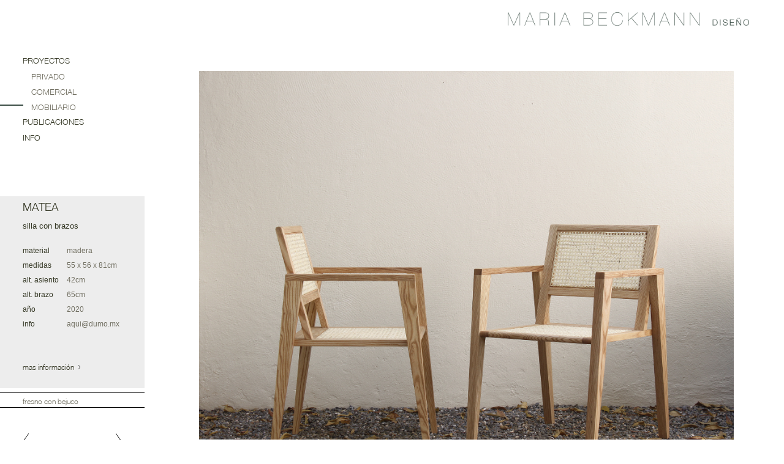

--- FILE ---
content_type: text/html; charset=UTF-8
request_url: https://www.mariabeckmann.com/proyecto?ajrw=3283&aje=618032600040&qlwej=4
body_size: 3313
content:
<!DOCTYPE html PUBLIC "-//W3C//DTD XHTML 1.0 Transitional//EN">
<html xmlns="http://www.w3.org/1999/xhtml">
<head>
<meta http-equiv="Content-Type" content="text/html; charset=UTF-8" />
<link rel="stylesheet" type="text/css" href="css/estilos_web.css?ver=1.6">
<script src="js/funciones.js?ver=1.6" type="text/javascript"></script>
<script src="js/alertas.js?ver=1.6" type="text/javascript"></script>
<script src="js/ajax.js?ver=1.6" type="text/javascript"></script>
<script src="js/calendario.js?ver=1.6" type="text/javascript"></script>

<link rel="shortcut icon" href="../favicon.png?ver=1.6" />
<title>MARIA BECKMANN DISEÑO - PROYECTOS - MATEA</title>
<meta name="Description" content="Estudio de arquitectura y diseño de interiores" />
<meta name="Keywords" content="arquitectura diseño interiores remodelaciones acabados hoteles restaurantes casas tiendas" />
<div style="width:100%; height:100%;position:absolute; background-color:#1F322E; display:none;z-index:999999;" id="iuser_waiting">
<img src="img/loading.svg" style="position:fixed; right:130px; top:50px; width:80px; height:80px"/>
<img src="img/MB logo bco.png?ver=1.1" style="position:absolute; top:206px; right:154px; width:610px" />
</div>
</div>
<!-- Global site tag (gtag.js) - Google Analytics -->
<script async src="https://www.googletagmanager.com/gtag/js?id=G-L3H8FBBS2H"></script>
<script>
  window.dataLayer = window.dataLayer || [];
  function gtag(){dataLayer.push(arguments);}
  gtag('js', new Date());

  gtag('config', 'G-L3H8FBBS2H');
</script>
<!-- styles needed by jScrollPane - include in your own sites -->
		<link rel="stylesheet" type="text/css" href="../scroll/jScrollPane.css" media="all">
		<!-- latest jQuery direct from google's CDN -->
		<script type="text/javascript" src="../scroll/jquery-1.2.6.min.js"></script>
		<!-- the mousewheel plugin -->
		<script type="text/javascript" src="../scroll/jquery.mousewheel.js"></script>
        <script type="text/javascript" src="../scroll/jquery.em.js"></script>
		<script type="text/javascript" src="../scroll/jquery.onImagesLoad.js"></script>
		<script type="text/javascript" src="../scroll/mwheelIntent.js"></script>
        <!-- the jScrollPane script -->
        <script type="text/javascript" src="../scroll/jScrollPane.js"></script>

<script type="text/javascript">

var minH = '768';
function adjustScreen(res)
{
	var alt = getViewPortD();
	if (alt < minH)
		alt = minH - 116;
	else 
		alt = alt - 116;
	$('.main_right').height(alt-10);
	
	adjustPicSize();
	if (document.getElementsByClassName("scroll-pane").length > 0) { 
	
	$('.scroll-pane').height(alt-25);
	$('.scroll-pane').jScrollPane();
	if (res) { 
		var throttleTimeout;
		var api = $('.scroll-pane').data('jsp');
		if (!throttleTimeout) {
			throttleTimeout = setTimeout(
										function()
										{
											api.reinitialise();
											throttleTimeout = null;
										},
										50
									);
								}
	}
	}
	document.getElementById("iuser_waiting").style.display="none";
}

</script></head>
<body  onLoad="adjustScreen(false); document.getElementById('loading2').style.display='none';precargar()" onResize="adjustScreen(true)">
<div class="cuerpo" style="min-height:768px">
	<div class="top">
    	<div class="logo" onclick="window.location='proyectos2'"></div>
    </div>
    <div class="main"><table cellpadding="0" cellspacing="0" width="100%" height="100%"><tr style="height:100%; width:100%;"><td width="243px">
    	<div class="main_left">        	<style>
.main_menu a {
	outline: none;
	text-decoration: inherit;
	color: inherit;
	font-family: inherit;
	font-size: inherit;
}
</style>
<div class="main_menu">
            	<div class="menu_prin"  onmouseover="checkSubmenu()"><a href="proyectos2">PROYECTOS</a></div>
                                	<div class="menu_sec" onmouseover="checkSubmenu(2)"><a href="proyectos?qlwej=2">PRIVADO</a></div>
                                	<div class="menu_sec" onmouseover="checkSubmenu(1)"><a href="proyectos?qlwej=1">COMERCIAL</a></div>
                                	<div class="menu_sec_on" onmouseover="checkSubmenu(4)"><a href="proyectos?qlwej=4">MOBILIARIO</a></div>
                                    <div class="submenu_r"  id="subm_4" style="display:none"><div class="submenu" >
                    	<div class="submenu_item_on"><a href="proyectos?qlwej=4">TODOS</a></div>
                    	                        	<div class="submenu_item"><a href="proyectos?qlwej=4&qlwej2=1">SILLA / BANCO/A</a></div>
                                                	<div class="submenu_item"><a href="proyectos?qlwej=4&qlwej2=2">SILLÓN</a></div>
                                                	<div class="submenu_item"><a href="proyectos?qlwej=4&qlwej2=3">MESA / ESCRITORIO</a></div>
                                                	<div class="submenu_item"><a href="proyectos?qlwej=4&qlwej2=4">CAMA / BURO</a></div>
                                                	<div class="submenu_item"><a href="proyectos?qlwej=4&qlwej2=5">LIBRERO / GUARDADO</a></div>
                                                	<div class="submenu_item"><a href="proyectos?qlwej=4&qlwej2=6">LAMPARA / PERCHERO / OTROS</a></div>
                                            </div></div>
                                <div class="menu_prin"  onmouseover="checkSubmenu()"><a href="publicaciones">PUBLICACIONES</a></div>
                <div class="menu_prin"  onmouseover="checkSubmenu()"><a href="info">INFO</a></div>
                            </div>
            	<div class="proyecto_info"><div id="log"></div>
                <div class="proyecto_masinfo">
                                	<div class="proyecto_masinfo_boton" id="mas" onClick="abrirMasInfo()">mas información <img src="../img/flecha1.png"> </div>
                    <div class="proyecto_masinfo_boton" id="cerrar" style="display:none" onClick="cerrarMasInfo()"><img src="../img/flecha2.png"> cerrar información </div>
                                                </div>
                                <div class="proyecto_masinfo_texto" id="masinfo" style="display:none">

                	<div class="proyecto_masinfo_texto2">sillas altas con brazos.<br />
&gt; Versi&oacute;n de madera solida<br />
&gt; Versi&oacute;n de madera y tejido de bejuco.<br />
&gt; Versi&oacute;n de madera y vaqueta.<br />
<br />
<a href="https://www.mariabeckmann.com/fotos/uploads/files/D03%20F%20silla_MATEA%20MOB%20MB_MDb.pdf" target="_blank">ficha tecnica silla MATEA</a><br />
<br />
ver album mobiliario<br />
<a href="https://www.ipos.mx/fotos/497/uploads/MARIABECKMANN%20MOBILIARIO_MD.pdf" target="_blank">ALBUM MOB MARIABECKMANN pdf<br />
<br />
f</a>ichas tecnicas mobiliario<br />
<a href="https://www.mariabeckmann.com/fotos/uploads/files/MOB%20MARIABECKMANN_%20FICHAS%20T%20MD.pdf" target="_blank">FICHAS MOB MARIABECKMANN pdf</a><br />
<br />
info:<br />
<a href="/cdn-cgi/l/email-protection" class="__cf_email__" data-cfemail="1879696d71587c6d7577367560">[email&#160;protected]</a></div>
                     <div class="cerrar" onClick="cerrarMasInfo()">X</div>
                </div>
                                	<div class="proyecto_info2">
                		<div class="info_fila1">MATEA</div>
           				 <div class="info_fila2">silla con brazos</div>
           				 <div class="info_fila2" style="padding-bottom:20px"></div>
                        <div class="info_fila3"><div class="info_fila3_1">material</div>
            			<div class="info_fila3_2">madera</div></div>            <div class="info_fila3"><div class="info_fila3_1">medidas</div>
            			<div class="info_fila3_2">55 x 56 x 81cm</div></div>            <div class="info_fila3"><div class="info_fila3_1">alt. asiento</div>
            			<div class="info_fila3_2">42cm</div></div>            <div class="info_fila3"><div class="info_fila3_1">alt. brazo</div>
            			<div class="info_fila3_2">65cm</div></div>            <div class="info_fila3"><div class="info_fila3_1">año</div>
            			<div class="info_fila3_2">2020</div></div>            <div class="info_fila3"><div class="info_fila3_1">info</div>
            			<div class="info_fila3_2"><a href="/cdn-cgi/l/email-protection" class="__cf_email__" data-cfemail="e38292968aa387968e8ccd8e9b">[email&#160;protected]</a></div></div>                            	</div>
                </div>
                <div class="proyecto_foto_nombre_area" id="nombre_fotos1">

                                <div class="proyecto_foto_nombre" id="nombre1_1" style="display:">
               <div class="proyecto_foto_nombre2">
                <div >fresno con bejuco</div>
                </div>
               </div>
                                                <div class="proyecto_foto_nombre" id="nombre1_2" style="display:none">
               <div class="proyecto_foto_nombre2">
                <div >fresno con bejuco</div>
                </div>
               </div>
                                                <div class="proyecto_foto_nombre" id="nombre1_3" style="display:none">
               <div class="proyecto_foto_nombre2">
                <div >fresno con bejuco</div>
                </div>
               </div>
                                                <div class="proyecto_foto_nombre" id="nombre1_4" style="display:none">
               <div class="proyecto_foto_nombre2">
                <div >fresno con bejuco</div>
                </div>
               </div>
                                                <div class="proyecto_foto_nombre" id="nombre1_5" style="display:none">
               <div class="proyecto_foto_nombre2">
                <div >fresno con bejuco</div>
                </div>
               </div>
                               <div class="proyecto_foto_nombre" style="border-color:#FFF;display:none" id="nombre1_6"></div>                <div class="proyecto_foto_nombre" style="border-color:#FFF;display:none" id="nombre1_7"></div>                <div class="proyecto_foto_nombre" style="border-color:#FFF;display:none" id="nombre1_8"></div>                <div class="proyecto_foto_nombre" style="border-color:#FFF;display:none" id="nombre1_9"></div>                <div class="proyecto_foto_nombre" style="border-color:#FFF;display:none" id="nombre1_10"></div>                <div class="proyecto_foto_nombre" style="border-color:#FFF;display:none" id="nombre1_11"></div>                <div class="proyecto_foto_nombre" style="border-color:#FFF;display:none" id="nombre1_12"></div>                <div class="proyecto_foto_nombre" style="border-color:#FFF;display:none" id="nombre1_13"></div>                <div class="proyecto_foto_nombre" style="border-color:#FFF;display:none" id="nombre1_14"></div>                <div class="proyecto_foto_nombre" style="border-color:#FFF;display:none" id="nombre1_15"></div>                <div class="proyecto_foto_nombre" style="border-color:#FFF;display:none" id="nombre1_16"></div>                <div class="proyecto_foto_nombre" style="border-color:#FFF;display:none" id="nombre1_17"></div>                                 <div class="proyecto_foto_nombre" id="nombre1_18" style="display:none">
               <div class="proyecto_foto_nombre2">
                <div >fresno con bejuco + mesa simple</div>
                </div>
               </div>
                                                <div class="proyecto_foto_nombre" id="nombre1_19" style="display:none">
               <div class="proyecto_foto_nombre2">
                <div >fresno con bejuco + mesa simple</div>
                </div>
               </div>
                                                <div class="proyecto_foto_nombre" id="nombre1_20" style="display:none">
               <div class="proyecto_foto_nombre2">
                <div >fresno con bejuco + mesa simple</div>
                </div>
               </div>
                                              </div>
               <div class="proyecto_foto_flechas" id="flechas_1">
               		<div class="proyecto_flecha_left" onClick="prevImage('1')"></div>
                    <div class="proyecto_num_foto" id="num_foto1">1 / 20</div>
                    <div class="proyecto_flecha_right" onClick="nextImage('1')"></div>
               </div>
               <div id="nombre_fotos2" class="proyecto_foto_nombre_area" style="display:none">
               
                <div class="proyecto_foto_nombre_proc" >
               <div class="proyecto_foto_nombre2">
               fotos proceso

               </div></div>
               </div>
               <div class="proyecto_foto_flechas" id="flechas_2" style="display:none">
               		<div class="proyecto_flecha_left" onClick="prevImage('2')"></div>
                    <div class="proyecto_num_foto" id="num_foto2">1 / 0</div>
                    <div class="proyecto_flecha_right" onClick="nextImage('2')"></div>
               </div>

            </div></td><td valign="top" align="left">
             <div class="main_right2" id="main_right2">
             <div id="fotos_fotos1" class="area_fotos"><div align="center" style="position:relative">
             <img src="../img/loading2.svg" id="loading2" style="position:absolute; left:124px; top:75px;width:50px; height:50px"  />
             	<img src="../fotos/proyecto_foto/sillaMATEA_MB_IMG_7276b W.jpg" id="foto1_1" style="display:none">               <table cellpadding="0" cellspacing="0" width="100%" height="100%" id="tbl1"><tr><Td valign="middle" align="center"><img  src="../fotos/proyecto_foto/sillaMATEA_MB_IMG_7276b W.jpg" style="cursor:pointer;display:none" onClick="nextImage('1')" id="main_pic1"></Td></tr></table></div>
                <img src="../fotos/proyecto_foto/sillaMATEA_MB_IMG_7400b W.jpg" id="foto1_2" style="display:none"><img src="../fotos/proyecto_foto/sillaMATEA_MB_IMG_7370c W.jpg" id="foto1_3" style="display:none"><img src="../fotos/proyecto_foto/sillaMATEA_MB_IMG_7212b W.jpg" id="foto1_4" style="display:none"><img src="../fotos/proyecto_foto/sillaMATEA_MB_IMG_7302c z W.jpg" id="foto1_5" style="display:none"><img src="../fotos/proyecto_foto/laMATEA_MB_IMG_7561c z W.jpg" id="foto1_6" style="display:none"><img src="../fotos/proyecto_foto/sillaMATEA_MB_IMG_7493e W.jpg" id="foto1_7" style="display:none"><img src="../fotos/proyecto_foto/sillaMATEA_MB_IMG_7505d W.jpg" id="foto1_8" style="display:none"><img src="../fotos/proyecto_foto/sillaMATEA_MB_IMG_7460d W.jpg" id="foto1_9" style="display:none"><img src="../fotos/proyecto_foto/sillaMATEA_MB_IMG_0180b z W.jpg" id="foto1_10" style="display:none"><img src="../fotos/proyecto_foto/sillaMATEA_MB_IMG_0302b W.jpg" id="foto1_11" style="display:none"><img src="../fotos/proyecto_foto/sillaMATEA_MB_IMG_9064b W.jpg" id="foto1_12" style="display:none"><img src="../fotos/proyecto_foto/sillaMATEA_MB_IMG_8068d W.jpg" id="foto1_13" style="display:none"><img src="../fotos/proyecto_foto/sillaMATEA_MB_IMG_9014b W.jpg" id="foto1_14" style="display:none"><img src="../fotos/proyecto_foto/sillaMATEA_MB_IMG_8098d W.jpg" id="foto1_15" style="display:none"><img src="../fotos/proyecto_foto/sillaMATEA_MB_IMG_9032b W.jpg" id="foto1_16" style="display:none"><img src="../fotos/proyecto_foto/sillaMATEA_MB_IMG_8948b W.jpg" id="foto1_17" style="display:none"><img src="../fotos/proyecto_foto/mesaSIMPLE_MB_IMG_8550e W.jpg" id="foto1_18" style="display:none"><img src="../fotos/proyecto_foto/mesaSIMPLE_MB_IMG_8426d  z W.jpg" id="foto1_19" style="display:none"><img src="../fotos/proyecto_foto/mesaSIMPLE_MB_IMG_8543c W.jpg" id="foto1_20" style="display:none"><input type="hidden" value="21" id="cant1">
			</div>
            <div id="fotos_fotos2" class="area_fotos" style="display:none"><div align="center">
             	<input type="hidden" value="1" id="cant2">
			</div>
            </div>


</td></tr></table>
    </div>
</div>
<script data-cfasync="false" src="/cdn-cgi/scripts/5c5dd728/cloudflare-static/email-decode.min.js"></script><script defer src="https://static.cloudflareinsights.com/beacon.min.js/vcd15cbe7772f49c399c6a5babf22c1241717689176015" integrity="sha512-ZpsOmlRQV6y907TI0dKBHq9Md29nnaEIPlkf84rnaERnq6zvWvPUqr2ft8M1aS28oN72PdrCzSjY4U6VaAw1EQ==" data-cf-beacon='{"version":"2024.11.0","token":"71e38458170b4d9cb2535194f7da712e","r":1,"server_timing":{"name":{"cfCacheStatus":true,"cfEdge":true,"cfExtPri":true,"cfL4":true,"cfOrigin":true,"cfSpeedBrain":true},"location_startswith":null}}' crossorigin="anonymous"></script>
</body>
</html>

--- FILE ---
content_type: text/css
request_url: https://www.mariabeckmann.com/css/estilos_web.css?ver=1.6
body_size: 1236
content:
html{height:100%;}
@font-face {
						font-family: 'HelveticaNeueLight';
						src: url('../fonts/helveticaneuelight.eot');
						src: url('../fonts/helveticaneuelight.eot?#iefix') format('embedded-opentype'),
								 url('../fonts/helveticaneuelight.woff') format('woff'),
								 url('../fonts/helveticaneuelight.ttf') format('truetype'),
								 url('../fonts/helveticaneuelight.svg#helveticaneuelight') format('svg');
						font-weight: normal;
						font-style: normal;
				}
body{height:100%; margin:0px; color:#343724;  font-family:'HelveticaNeueLight', Arial, sans-serif; font-size:12px;  }
body{
	-webkit-touch-callout: none;
-webkit-user-select: none;
-khtml-user-select: none;
-moz-user-select: none;
-ms-user-select: none;
user-select: none;

}
pre
			{
				width: 95%;
			}
			a
			{
				outline:none;
			}
/* TIPOGRAFIAS */
.txt-10{font-size:10px;}
.txt-11{font-size:11px;}
.txt-12{font-size:12px;}
.txt-13{font-size:13px;}
.txt-14{font-size:14px;}
.txt-15{font-size:15px;}
.txt-16{font-size:16px;}
.txt-17{font-size:17px;}
.txt-18{font-size:18px;}
.txt-19{font-size:19px;}
.txt-20{font-size:20px;}
.txt-21{font-size:21px;}
.txt-22{font-size:22px;}
.txt-23{font-size:23px;}

/* COLORES */
.Blanco{color:#FFF;}
.Gris{color:#666;}
.Negro{color:#000;}
.GrisClaro{color:#999;}
.Verde1 { color:#343724; }
.Verde2 {color:#706e60; }

/* VARIANTES */
.Bold{font-weight:bold;}
.Normal{font-weight:normal;}
.SinSubrayar{text-decoration:none;}
.Subrayar{text-decoration:underline;}
.Italica{font-style:italic;}
.Pointer{cursor:pointer;}
/* PLANTLLA */
.tablaCentrar{
	width:100%;
	height:100%;
}
.cuerpo
{
	width:100%; height:100%; overflow:hidden;
}
.top
{
	height:91px; width:100%;
}
.logo
{
	position:absolute; top:20px; right:57px;width:394px; height:23px;
	background-image:url('../img/MB logo verde.png');
	cursor:pointer;
	background-size: contain;
	background-repeat: no-repeat;
}
.main
{
	width:100%; height:100%;
		min-height:674px;
}
.main_left
{
	width:243px;
	height:100%;min-height:674px;
}
.main_right
{
	width:100%; height:100%; overflow:hidden;min-height:674px;
	display:table;padding-top:25px; max-width:1198px;

}

.main_right2
{
	width:100%;
	display:table;padding-top:25px;

}
.main_left2
{
	padding-left:32px;
}
.main_menu
{
	width:200px;   height:162px;font-weight:lighter;
}
.menu_prin
{
	width:200px;
	color:#343724; font-size:13px; padding-left:37px; cursor:pointer; padding-bottom:10px;
}
.menu_prin:hover
{
	background-image:url(../img/linea_v.png); background-repeat:no-repeat;
}
.menu_prin_on
{
	width:200px; background-image:url(../img/linea_v.png); background-repeat:no-repeat;
	color:#343724; font-size:13px; padding-left:37px; cursor:pointer; padding-bottom:10px;
}
.menu_sec
{

	width:200px; height:9.5px;
	color:#706e60; font-size:13px; padding-left:51px; cursor:pointer;  padding-bottom:15.3px;
}
.menu_sec_on
{

	width:200px;background-image:url(../img/linea2_v.png); background-repeat:no-repeat; height:9.5px;
	color:#706e60; font-size:13px; padding-left:51px; cursor:pointer; padding-bottom:15.3px;
}
.menu_sec:hover
{
	background-image:url(../img/linea2_v.png); background-repeat:no-repeat;
}
.scroll-pane
{
	width:98%;  height:100%;  overflow:auto;  outline:none;
}
.popup_info
{
	padding-left:37px; padding-top:0px; display:table; padding-top:75px;
}

.info_fila1
{
	font-size:18px;
	padding-bottom:12px; line-height:22px;
font-family: 'HelveticaNeueLight';
}
.info_fila2
{
	font-size:13px; padding-bottom:6px; padding-right:10px; position:relative; z-index:9999;
	font-family:Arial, Helvetica, sans-serif;
}
.info_fila2 a
{
	color:#343724; text-decoration:underline;
}
.area_fotos
{
	width:100%; height:100%;
}
.submenu_r
{
	position:relative; left:236px; top:-30px;
}
.submenu
{
 padding-top:7px; position:absolute; z-index:999999999999; background-color:white;
 width:288px; cursor:pointer;
}
.submenu_item, .submenu_item_on, .submenu_item2
{
	height:24px; position:relative; left:-10px; padding-left:50px;
	color:#706e60; font-size:13px;
}
.submenu_item2
{
	color:#343724;
}
.submenu_item_on
{

	background-image:url(../img/linea2_v.png); background-repeat:no-repeat;
}
.submenu_item:hover, .submenu_item2:hover
{
	background-image:url(../img/linea2_v.png); background-repeat:no-repeat;
}

/* PROYECTOS */
.proyecto_info
{
	width:236px; height:314px; background-color:#ededed;
	margin-top:68px; position:relative; font-family:Arial, Helvetica, sans-serif;
}
.proyecto_info2
{
	margin-left:37px; padding-top:7px;
}
.proyecto_foto_name
{
	width:236px;
}
.info_fila3
{
	display:table; width:236px;
}
.info_fila3_1
{
	width:72px;
	position:relative; float:left;
}

.info_fila3_2
{
	position:relative; float:left; color:#706e60; padding-bottom:10px;
	width:120px;
}
.proyecto_foto_nombre
{
	height:23px;
	width:236px; border-bottom:1px #000 solid;
	margin-top:7px;border-top:1px #000 solid;
}
.proyecto_foto_nombre_proc
{
	border-bottom:1px #000 solid;height:23px;
	width:236px;
}
.proyecto_foto_nombre_area
{
	height:49px;
}
.proyecto_foto_nombre2
{
	color:#706e60; font-size:12px; padding-left:37px; padding-top:6px;
}
.proyecto_foto_flechas
{
	width:163px; height:26px; margin-top:18px; margin-left:37px;
}
.proyecto_flecha_left
{
	width:11px; height:27px; background-image:url(../img/left.png); position:relative; float:left;cursor:pointer;
}
.proyecto_flecha_left:hover
{
	background-image:url(../img/left_on.png);
}
.proyecto_num_foto
{
	width:140px; text-align:center; font-size:14px; font-weight:lighter; padding-top:7px; position:relative; float:left;
}
.proyecto_flecha_right
{
	width:11px; height:27px; background-image:url(../img/right.png); position:relative; float:left; cursor:pointer;
}

.proyecto_flecha_right:hover
{
	background-image:url(../img/right_on.png);
}
.proyecto_masinfo
{
	width:200px; height:42px; position:absolute; bottom:0px; left:37px;
	font-family: 'HelveticaNeueLight';
}
.proyecto_masinfo_texto a
{
	color:#343724; text-decoration:underline;
}
.proyecto_masinfo_boton
{
	height:18px; cursor:pointer;
}
.proyecto_masinfo_boton:hover
{
	color:#747574;
}
.proyecto_masinfo_texto
{
	width:396px; height:314px; background-color:#ededed; left:236px; position:absolute; z-index:9999;
}
.proyecto_masinfo_texto2
{
	padding-left:21px; padding-top:36px; width:357px; height:253px; overflow:hidden; line-height:16px;
}
.cerrar
{
	 padding-left:368px; cursor:pointer;
}
.cerrar:hover
{
	color:#FF491B;
}

/* INFO */
.info_texto
{
	width:179px; font-size:12px; color:#6d6e70; position:relative; left:38px; top:38px;
}
.info_texto2
{
	width:90%; font-size:13px; position:relative; left:24px; top:209px;
}

.info_texto3
{
	width:90%; font-size:13px; position:relative; left:24px; top:-29px; overflow:auto;
}


--- FILE ---
content_type: text/javascript
request_url: https://www.mariabeckmann.com/js/alertas.js?ver=1.6
body_size: 187
content:
function arregloXX(idioma)
{
	var textos = new Array();
	if (idioma == "es")
	{
		var i = 0;
		textos[i] = "Favor de ingresar el(la) "; i++;
		textos[i] = "Favor de ingresar el(la) "; i++;
		textos[i] = "Favor de ingresar el(la) "; i++;
	}
	else
	{
		var i = 0;
		textos[i] = "Please insert your ";i++;
		textos[i] = "Please insert your ";i++;
	}
	return textos;
}
function validaXX(idioma)
{
	var al = arregloXX(idioma);
	cual = 0;
	if (!validarVacio("txt_0",al[cual]))
		return;
	cual++;
	if (!validarVacio("txt_1",al[cual]))
		return;
	cual++;
	document.form1.submit();
}
function validarVacio(nombre, texto)
{
	var x= document.getElementById(nombre);
	if (trim(x.value) == "")
	{x.focus();alerta1(texto);return false;}
	return true;
}
function validarSeleccion(nombre, texto)
{
	var x= document.getElementById(nombre);
	if (x.selectedIndex == 0)
	{x.focus();alerta1(texto);return false;}
	return true;
}
function validarIgual(nombre,nombre2, texto)
{
	var x= document.getElementById(nombre);
	var x2= document.getElementById(nombre2);
	if (x.value != x2.value)
	{x.focus();alerta1(texto);return false;}
	return true;
}
function validarChecked(nombre, texto)
{
	var x= document.getElementById(nombre);
	if (x.checked == false)
	{x.focus();alerta1(texto);return false;}
	return true;
}
function trim (myString)
{
	return myString.replace(/^\s+/g,'').replace(/\s+$/g,'')
}
function acentos2(cual)
{
	 cual = cual.replace('�','\u00e1');
     cual = cual.replace('�','\u00e9');
     cual = cual.replace('�','\u00ed');
     cual = cual.replace('�','\u00f3');
     cual = cual.replace('�','\u00fa');
     cual = cual.replace('�','\u00c1');
     cual = cual.replace('�','\u00c9');
     cual = cual.replace('�','\u00cd');
     cual = cual.replace('�','\u00d3');
     cual = cual.replace('�','\u00da');
     cual = cual.replace('�','\u00f1');
     cual = cual.replace('�','\u00d1');
	 return cual;
}

function alerta1(x)
{
	alert(acentos2(x));
}
function validaCajaCMS(cual,idioma,nombre)
{
	var txt = "Favor de ingresar el(la) ";
	if (idioma == "en")
		txt = "Please insert the ";
		txt += nombre;
	if(vacio(cual.value)==false){
 			alert(txt);
			cual.focus();
 		return false;
 		}	
 		else
 		{	
 			return true;
	 	}
}
function validaDropCMS(cual,idioma,nombre)
{
	var txt = "Favor de ingresar el(la) ";
	if (idioma == "en")
		txt = "Please select the ";
		txt += nombre;
	if(cual.value=='-1'){
 			alert(txt);
			cual.focus();
 		return false;
 		}	
 		else
 		{	
 			return true;
	 	}
} 

--- FILE ---
content_type: text/javascript
request_url: https://www.mariabeckmann.com/js/calendario.js?ver=1.6
body_size: -144
content:
var clic;
		function pop_frame(v1, v2)
		{
		    clic = "1";
			
			var frame = document.getElementById('popFrame');
			var cal = document.getElementById('popCal');
			if(document.all)
			{
				frame.style.width = "230px";
				frame.style.height = "250px";
				popFrame.fPopCalendar(v1,v2,cal,'A');
			}
			else
			{
				frame.style.width = "230px";
				frame.style.height = "250px";
				frame.contentWindow.fPopCalendar(v1,v2,cal,'A');
			}
		}
		/*document.onclick = function() {
		    if (document.all)
		        popCal.style.visibility = "hidden";
		    else
		    {
		        if (clic != "1")
		            popCal.style.visibility = "hidden";
		        else
		            clic= "0";
		    }
		}*/

--- FILE ---
content_type: image/svg+xml
request_url: https://www.mariabeckmann.com/img/loading.svg
body_size: 5
content:
<svg class="lds-spinner" width="200px"  height="200px"  xmlns="http://www.w3.org/2000/svg" xmlns:xlink="http://www.w3.org/1999/xlink" viewBox="0 0 100 100" preserveAspectRatio="xMidYMid" style="background: rgba(0, 0, 0, 0) none repeat scroll 0% 0%;"><g transform="rotate(0 50 50)">
  <rect x="47" y="24" rx="9.4" ry="4.8" width="6" height="12" fill="#ffffff">
    <animate attributeName="opacity" values="1;0" keyTimes="0;1" dur="2s" begin="-1.8333333333333333s" repeatCount="indefinite"></animate>
  </rect>
</g><g transform="rotate(30 50 50)">
  <rect x="47" y="24" rx="9.4" ry="4.8" width="6" height="12" fill="#ffffff">
    <animate attributeName="opacity" values="1;0" keyTimes="0;1" dur="2s" begin="-1.6666666666666667s" repeatCount="indefinite"></animate>
  </rect>
</g><g transform="rotate(60 50 50)">
  <rect x="47" y="24" rx="9.4" ry="4.8" width="6" height="12" fill="#ffffff">
    <animate attributeName="opacity" values="1;0" keyTimes="0;1" dur="2s" begin="-1.5s" repeatCount="indefinite"></animate>
  </rect>
</g><g transform="rotate(90 50 50)">
  <rect x="47" y="24" rx="9.4" ry="4.8" width="6" height="12" fill="#ffffff">
    <animate attributeName="opacity" values="1;0" keyTimes="0;1" dur="2s" begin="-1.3333333333333333s" repeatCount="indefinite"></animate>
  </rect>
</g><g transform="rotate(120 50 50)">
  <rect x="47" y="24" rx="9.4" ry="4.8" width="6" height="12" fill="#ffffff">
    <animate attributeName="opacity" values="1;0" keyTimes="0;1" dur="2s" begin="-1.1666666666666667s" repeatCount="indefinite"></animate>
  </rect>
</g><g transform="rotate(150 50 50)">
  <rect x="47" y="24" rx="9.4" ry="4.8" width="6" height="12" fill="#ffffff">
    <animate attributeName="opacity" values="1;0" keyTimes="0;1" dur="2s" begin="-1s" repeatCount="indefinite"></animate>
  </rect>
</g><g transform="rotate(180 50 50)">
  <rect x="47" y="24" rx="9.4" ry="4.8" width="6" height="12" fill="#ffffff">
    <animate attributeName="opacity" values="1;0" keyTimes="0;1" dur="2s" begin="-0.8333333333333334s" repeatCount="indefinite"></animate>
  </rect>
</g><g transform="rotate(210 50 50)">
  <rect x="47" y="24" rx="9.4" ry="4.8" width="6" height="12" fill="#ffffff">
    <animate attributeName="opacity" values="1;0" keyTimes="0;1" dur="2s" begin="-0.6666666666666666s" repeatCount="indefinite"></animate>
  </rect>
</g><g transform="rotate(240 50 50)">
  <rect x="47" y="24" rx="9.4" ry="4.8" width="6" height="12" fill="#ffffff">
    <animate attributeName="opacity" values="1;0" keyTimes="0;1" dur="2s" begin="-0.5s" repeatCount="indefinite"></animate>
  </rect>
</g><g transform="rotate(270 50 50)">
  <rect x="47" y="24" rx="9.4" ry="4.8" width="6" height="12" fill="#ffffff">
    <animate attributeName="opacity" values="1;0" keyTimes="0;1" dur="2s" begin="-0.3333333333333333s" repeatCount="indefinite"></animate>
  </rect>
</g><g transform="rotate(300 50 50)">
  <rect x="47" y="24" rx="9.4" ry="4.8" width="6" height="12" fill="#ffffff">
    <animate attributeName="opacity" values="1;0" keyTimes="0;1" dur="2s" begin="-0.16666666666666666s" repeatCount="indefinite"></animate>
  </rect>
</g><g transform="rotate(330 50 50)">
  <rect x="47" y="24" rx="9.4" ry="4.8" width="6" height="12" fill="#ffffff">
    <animate attributeName="opacity" values="1;0" keyTimes="0;1" dur="2s" begin="0s" repeatCount="indefinite"></animate>
  </rect>
</g></svg>

--- FILE ---
content_type: image/svg+xml
request_url: https://www.mariabeckmann.com/img/loading2.svg
body_size: 110
content:
<svg class="lds-spinner" width="200px"  height="200px"  xmlns="http://www.w3.org/2000/svg" xmlns:xlink="http://www.w3.org/1999/xlink" viewBox="0 0 100 100" preserveAspectRatio="xMidYMid" style="background: rgba(0, 0, 0, 0) none repeat scroll 0% 0%;"><g transform="rotate(0 50 50)">
  <rect x="47" y="24" rx="9.4" ry="4.8" width="6" height="12" fill="#3b4e46">
    <animate attributeName="opacity" values="1;0" keyTimes="0;1" dur="1.3s" begin="-1.1916666666666667s" repeatCount="indefinite"></animate>
  </rect>
</g><g transform="rotate(30 50 50)">
  <rect x="47" y="24" rx="9.4" ry="4.8" width="6" height="12" fill="#3b4e46">
    <animate attributeName="opacity" values="1;0" keyTimes="0;1" dur="1.3s" begin="-1.0833333333333333s" repeatCount="indefinite"></animate>
  </rect>
</g><g transform="rotate(60 50 50)">
  <rect x="47" y="24" rx="9.4" ry="4.8" width="6" height="12" fill="#3b4e46">
    <animate attributeName="opacity" values="1;0" keyTimes="0;1" dur="1.3s" begin="-0.9750000000000001s" repeatCount="indefinite"></animate>
  </rect>
</g><g transform="rotate(90 50 50)">
  <rect x="47" y="24" rx="9.4" ry="4.8" width="6" height="12" fill="#3b4e46">
    <animate attributeName="opacity" values="1;0" keyTimes="0;1" dur="1.3s" begin="-0.8666666666666667s" repeatCount="indefinite"></animate>
  </rect>
</g><g transform="rotate(120 50 50)">
  <rect x="47" y="24" rx="9.4" ry="4.8" width="6" height="12" fill="#3b4e46">
    <animate attributeName="opacity" values="1;0" keyTimes="0;1" dur="1.3s" begin="-0.7583333333333333s" repeatCount="indefinite"></animate>
  </rect>
</g><g transform="rotate(150 50 50)">
  <rect x="47" y="24" rx="9.4" ry="4.8" width="6" height="12" fill="#3b4e46">
    <animate attributeName="opacity" values="1;0" keyTimes="0;1" dur="1.3s" begin="-0.65s" repeatCount="indefinite"></animate>
  </rect>
</g><g transform="rotate(180 50 50)">
  <rect x="47" y="24" rx="9.4" ry="4.8" width="6" height="12" fill="#3b4e46">
    <animate attributeName="opacity" values="1;0" keyTimes="0;1" dur="1.3s" begin="-0.5416666666666666s" repeatCount="indefinite"></animate>
  </rect>
</g><g transform="rotate(210 50 50)">
  <rect x="47" y="24" rx="9.4" ry="4.8" width="6" height="12" fill="#3b4e46">
    <animate attributeName="opacity" values="1;0" keyTimes="0;1" dur="1.3s" begin="-0.43333333333333335s" repeatCount="indefinite"></animate>
  </rect>
</g><g transform="rotate(240 50 50)">
  <rect x="47" y="24" rx="9.4" ry="4.8" width="6" height="12" fill="#3b4e46">
    <animate attributeName="opacity" values="1;0" keyTimes="0;1" dur="1.3s" begin="-0.325s" repeatCount="indefinite"></animate>
  </rect>
</g><g transform="rotate(270 50 50)">
  <rect x="47" y="24" rx="9.4" ry="4.8" width="6" height="12" fill="#3b4e46">
    <animate attributeName="opacity" values="1;0" keyTimes="0;1" dur="1.3s" begin="-0.21666666666666667s" repeatCount="indefinite"></animate>
  </rect>
</g><g transform="rotate(300 50 50)">
  <rect x="47" y="24" rx="9.4" ry="4.8" width="6" height="12" fill="#3b4e46">
    <animate attributeName="opacity" values="1;0" keyTimes="0;1" dur="1.3s" begin="-0.10833333333333334s" repeatCount="indefinite"></animate>
  </rect>
</g><g transform="rotate(330 50 50)">
  <rect x="47" y="24" rx="9.4" ry="4.8" width="6" height="12" fill="#3b4e46">
    <animate attributeName="opacity" values="1;0" keyTimes="0;1" dur="1.3s" begin="0s" repeatCount="indefinite"></animate>
  </rect>
</g></svg>

--- FILE ---
content_type: text/javascript
request_url: https://www.mariabeckmann.com/js/funciones.js?ver=1.6
body_size: 1588
content:

function MM_swapImgRestore() { //v3.0
  var i,x,a=document.MM_sr; for(i=0;a&&i<a.length&&(x=a[i])&&x.oSrc;i++) x.src=x.oSrc;
}

function MM_preloadImages() { //v3.0
  var d=document; if(d.images){ if(!d.MM_p) d.MM_p=new Array();
    var i,j=d.MM_p.length,a=MM_preloadImages.arguments; for(i=0; i<a.length; i++)
    if (a[i].indexOf("#")!=0){ d.MM_p[j]=new Image; d.MM_p[j++].src=a[i];}}
}

function MM_findObj(n, d) { //v4.01
  var p,i,x;  if(!d) d=document; if((p=n.indexOf("?"))>0&&parent.frames.length) {
    d=parent.frames[n.substring(p+1)].document; n=n.substring(0,p);}
  if(!(x=d[n])&&d.all) x=d.all[n]; for (i=0;!x&&i<d.forms.length;i++) x=d.forms[i][n];
  for(i=0;!x&&d.layers&&i<d.layers.length;i++) x=MM_findObj(n,d.layers[i].document);
  if(!x && d.getElementById) x=d.getElementById(n); return x;
}

function MM_swapImage() { //v3.0
  var i,j=0,x,a=MM_swapImage.arguments; document.MM_sr=new Array; for(i=0;i<(a.length-2);i+=3)
   if ((x=MM_findObj(a[i]))!=null){document.MM_sr[j++]=x; if(!x.oSrc) x.oSrc=x.src; x.src=a[i+2];}
}
/* Pre cargar imagenes */
function MM_preloadImages() { //v3.0
  var d=document; if(d.images){ if(!d.MM_p) d.MM_p=new Array();
    var i,j=d.MM_p.length,a=MM_preloadImages.arguments; for(i=0; i<a.length; i++)
    if (a[i].indexOf("#")!=0){ d.MM_p[j]=new Image; d.MM_p[j++].src=a[i];}}
}

function precargar()
{
	MM_preloadImages('');
}

function mostrar_menu(cual)
{
	menuAnimado(cual,"OPEN");
}
function esconder_menu(cual)
{
	menuAnimado(cual,"CLOSE");
}

/*MENU CON CLASE*/

var currM1;
function menu1(tipo, cual)
{
	if (cual != currM1)
	{
	document.getElementById('m1_' + cual).className='m1-td1' + tipo;
	}
}
function setMenu1(cual)
{
	if (document.getElementById('m1_' + cual))
	{
		document.getElementById('m1_' + cual).className='m1-td1_on';
		document.getElementById('m1_a' + cual).className='link-menu1_on';
		currM1 = cual;
	}
}


/*MENU CON IMAGENES*/

function cambiarOver(cual)
{
	if (curr != cual)
	{
	document.getElementById("i_" + cual).src = "../img/m1_" + cual + "_on.png";
	}
}
function cambiarOut(cual)
{
	if (curr != cual)
	{
	document.getElementById("i_" + cual).src = "../img/m1_" + cual + ".png";
	}
}
function clearText(field){
 
    if (field.defaultValue == field.value) field.value = '';
    else if (field.value == '') field.value = field.defaultValue;
 
}

function getViewPortD()
{
	var viewportwidth;
 var viewportheight;
 
 // the more standards compliant browsers (mozilla/netscape/opera/IE7) use window.innerWidth and window.innerHeight
 
 if (typeof window.innerWidth != 'undefined')
 {
      viewportwidth = window.innerWidth,
      viewportheight = window.innerHeight
 }
 
// IE6 in standards compliant mode (i.e. with a valid doctype as the first line in the document)

 else if (typeof document.documentElement != 'undefined'
     && typeof document.documentElement.clientWidth !=
     'undefined' && document.documentElement.clientWidth != 0)
 {
       viewportwidth = document.documentElement.clientWidth,
       viewportheight = document.documentElement.clientHeight
 }
 
 // older versions of IE
 
 else
 {
       viewportwidth = document.getElementsByTagName('body')[0].clientWidth,
       viewportheight = document.getElementsByTagName('body')[0].clientHeight
 }
return viewportheight;
}

function getViewPortD2()
{
	var viewportwidth;
 var viewportheight;
 
 // the more standards compliant browsers (mozilla/netscape/opera/IE7) use window.innerWidth and window.innerHeight
 
 if (typeof window.innerWidth != 'undefined')
 {
      viewportwidth = window.innerWidth,
      viewportheight = window.innerHeight
 }
 
// IE6 in standards compliant mode (i.e. with a valid doctype as the first line in the document)

 else if (typeof document.documentElement != 'undefined'
     && typeof document.documentElement.clientWidth !=
     'undefined' && document.documentElement.clientWidth != 0)
 {
       viewportwidth = document.documentElement.clientWidth,
       viewportheight = document.documentElement.clientHeight
 }
 
 // older versions of IE
 
 else
 {
       viewportwidth = document.getElementsByTagName('body')[0].clientWidth,
       viewportheight = document.getElementsByTagName('body')[0].clientHeight
 }
return viewportwidth;
}
var currInfo = "";
function showInfo(cual)
{
	if (currInfo != "")
	document.getElementById("info_" + currInfo).style.display = "none";
		
	document.getElementById("info_" + cual).style.display = "";
	currInfo = cual;
	
}
function hideInfo(cual)
{
	//document.getElementById("info_" + cual).style.display = "none";
}

function adjustPicSize()
{
	//alert('a');
	var i =1;
	resizeImageTipo( document.getElementById("main_pic1"));
	resizeImageTipo( document.getElementById("main_pic2"));
	/*while(document.getElementById("foto1_" + i))
	{
		var foto = document.getElementById("foto1_" + i);
		resizeImageTipo(foto);
		if (i == 1)
			foto.style.display = "";
		i++;
		
	}
	var i =1;
	while(document.getElementById("foto2_" + i))
	{
		var foto = document.getElementById("foto2_" + i);
		resizeImageTipo(foto);
		if (i == 1)
			foto.style.display = "";
		i++;
		
	}*/
	
}
function resizeImageTipo(foto)
{
	
	if (foto) { 
		
		
		var  im=new Image();
		im.src=foto.src;
		var h = im.height;
		
		var w= im.width;
		var maxH = getViewPortD()-117;
		var maxW = getViewPortD2()-245;
		if (document.getElementById("main_right2"))
		{
			document.getElementById("main_right2").style.height = maxH + "px";
			if (document.getElementById("tbl1"))
			document.getElementById("tbl1").style.height = maxH + "px";
			if (document.getElementById("tbl2"))
			document.getElementById("tbl2").style.height = maxH + "px";
		}
	//s	document.getElementById("log").innerHTML = maxH + " H - " + maxW + " W";
		var finW =0, finH = 0;
		//alert(maxW);
		if (h > w)
		{
			finH = maxH;
			finW = (maxH/h)*w;
		}
		else
		{
			finW = maxW;
			finH = (maxW/w)*h;
		}
		if (finW > maxW)
		{
			finW = maxW;
			finH = (maxW/w)*h;
		}
		if (finH > maxH)
		{
			finH = maxH;
			finW = (maxH/h)*w;
		}
		
		foto.style.height = finH + "px";
		foto.style.width= finW + "px";
		foto.style.display="";
		
	}
}
var currImage = new Array();
currImage[1] = 1;
currImage[2] = 1;
function nextImage(tipo)
{
	//alert(tipo);
	var cant = parseInt(document.getElementById("cant" + tipo).value);
	var cual = currImage[tipo] + 1;
	if (cual == cant)
		cual = 1;
		hideShowPic(tipo,cual);
}
function prevImage(tipo)
{
	var cant = parseInt(document.getElementById("cant" + tipo).value);
	var cual = currImage[tipo] - 1;
	if (cual == 0)
		cual = cant-1;
		hideShowPic(tipo,cual);
}
function hideShowPic(tipo,cual)
{
	var mainpic = document.getElementById("main_pic" + tipo);
	mainpic.style.display = "none";
	document.getElementById("nombre" + tipo + "_" + currImage[tipo]).style.display = "none";
	//document.getElementById("foto" + tipo + "_" + currImage[tipo]).style.display = "none";
	currImage[tipo] = cual;
	document.getElementById("nombre" + tipo + "_" + currImage[tipo]).style.display = "";
	var url = document.getElementById("foto" + tipo + "_" + currImage[tipo]);
	
	mainpic.src = url.src;
	
	mainpic.style.height = url.height + "px";
	
	mainpic.style.width = url.width + "px";
	var cant = document.getElementById("cant" + tipo).value;
	document.getElementById("num_foto" + tipo).innerHTML = currImage[tipo] + " / " + (cant-1);
	resizeImageTipo(mainpic);
}
function abrirMasInfo()
{
	document.getElementById("mas").style.display="none";
	document.getElementById("cerrar").style.display="";
	document.getElementById("masinfo").style.display="";
}
function cerrarMasInfo()
{
	document.getElementById("mas").style.display="";
	document.getElementById("cerrar").style.display="none";
	document.getElementById("masinfo").style.display="none";
}

function changeFotos(cual, cual2)
{
	document.getElementById("proy_" + cual).style.display = "none";
	document.getElementById("nombre_fotos" + cual).style.display = "";
	document.getElementById("flechas_" + cual).style.display = "";
	document.getElementById("fotos_fotos" + cual).style.display = "";
	
	document.getElementById("proy_" + cual2).style.display = "";
	
	document.getElementById("nombre_fotos" + cual2).style.display = "none";
	document.getElementById("flechas_" + cual2).style.display = "none";
	document.getElementById("fotos_fotos" + cual2).style.display = "none";
}

var currSubmenu = "";
function checkSubmenu(cual)
{
	if (currSubmenu != "" && currSubmenu != cual)
	{
		document.getElementById("subm_" + currSubmenu).style.display='none';
	}
	if (document.getElementById("subm_" + cual) ){ 
		currSubmenu = cual;
		document.getElementById("subm_" + currSubmenu).style.display='';
	}
}

--- FILE ---
content_type: text/javascript
request_url: https://www.mariabeckmann.com/js/ajax.js?ver=1.6
body_size: 250
content:
function ajaxFunction(){
	var ajaxRequest;  // The variable that makes Ajax possible!
	
	try{
		// Opera 8.0+, Firefox, Safari
		ajaxRequest = new XMLHttpRequest();
	} catch (e){
		// Internet Explorer Browsers
		try{
			ajaxRequest = new ActiveXObject("Msxml2.XMLHTTP");
		} catch (e) {
			try{
				ajaxRequest = new ActiveXObject("Microsoft.XMLHTTP");
			} catch (e){
				// Something went wrong
				alert("Your browser broke!");
				return false;
			}
		}
	}
	return ajaxRequest;
}

function funcionBlanco()
{
	// Create a function that will receive data sent from the server
	var ajaxRequest = ajaxFunction();
	ajaxRequest.onreadystatechange = function(){
		if(ajaxRequest.readyState == 4){
			var res = ajaxRequest.responseText;
		}
	}
	ajaxRequest.open("GET", "", true);
	ajaxRequest.send(null); 
}
var intervalCorreos;
function comenzarEnvio()
{
	document.getElementById("cancelarEnvio").style.display ="";
	document.getElementById("comenzarEnvio").style.display ="none";
	intervalCorreos = window.setInterval("enviarCorreo()",5000);
	
}
function cancelarEnvio()
{
	document.getElementById("cancelarEnvio").style.display ="none";
	document.getElementById("comenzarEnvio").style.display ="";
	window.clearInterval(intervalCorreos);
	refrescarDatos();
}
function enviarCorreo()
{
	// Create a function that will receive data sent from the server
	var ajaxRequest = ajaxFunction();
	ajaxRequest.onreadystatechange = function(){
		if(ajaxRequest.readyState == 4){
			var res = ajaxRequest.responseText;
			if (res != "FIN")
				refrescarDatos();
			else
			{
				window.clearInterval(intervalCorreos);
				refrescarDatos();
				alert('Ha finalizado el envio');
			}
		}
	}
	ajaxRequest.open("GET", "ajax/enviar.php", true);
	ajaxRequest.send(null); 
}
function refrescarDatos()
{
	// Create a function that will receive data sent from the server
	var ajaxRequest = ajaxFunction();
	ajaxRequest.onreadystatechange = function(){
		if(ajaxRequest.readyState == 4){
			var res = ajaxRequest.responseText;
			document.getElementById("datosC").innerHTML = res;
		}
	}
	ajaxRequest.open("GET", "ajax/refrescar.php", true);
	ajaxRequest.send(null); 
}

/* ISHOP */
function eliminarC(cual)
{
	if(confirm('Esta seguro que desea eliminar este dato?')) {
	// Create a function that will receive data sent from the server
	var ajaxRequest = ajaxFunction();
	ajaxRequest.onreadystatechange = function(){
		if(ajaxRequest.readyState == 4){
			var res = ajaxRequest.responseText;
			window.location=window.location;
		}
	}
	ajaxRequest.open("GET", "ajax/eliminarColor.php?id=" + cual, true);
	ajaxRequest.send(null); 
	}
}
function eliminarT(cual)
{
	if(confirm('Esta seguro que desea eliminar este dato?')) {
	// Create a function that will receive data sent from the server
	var ajaxRequest = ajaxFunction();
	ajaxRequest.onreadystatechange = function(){
		if(ajaxRequest.readyState == 4){
			var res = ajaxRequest.responseText;
			window.location=window.location;
		}
	}
	ajaxRequest.open("GET", "ajax/eliminarTalla.php?id=" + cual, true);
	ajaxRequest.send(null); 
	}
}